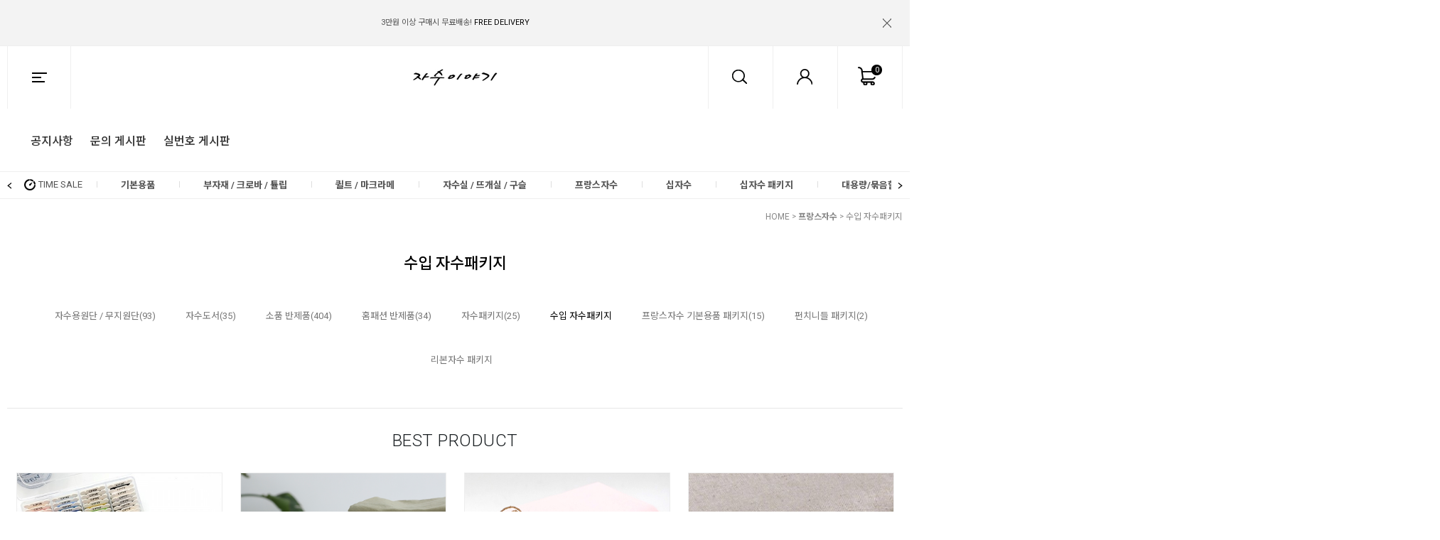

--- FILE ---
content_type: text/html
request_url: http://jasustory.co.kr/shop/shopbrand.html?type=M&xcode=017&mcode=006
body_size: 15604
content:
<!DOCTYPE html PUBLIC "-//W3C//DTD HTML 4.01//EN" "http://www.w3.org/TR/html4/strict.dtd">
<html>
<head>
<meta http-equiv="CONTENT-TYPE" content="text/html;charset=EUC-KR">
<meta http-equiv="X-UA-Compatible" content="IE=edge" />
<link rel="apple-touch-icon-precomposed" href="/shopimages/feelart/mobile_web_icon.png" />
<meta name="referrer" content="no-referrer-when-downgrade" />
<meta property="og:type" content="website" />
<meta property="og:url" content="http://www.jasustory.co.kr/shop/shopbrand.html?type=M&xcode=017&mcode=006" />
<title>프랑스자수 > 수입 자수패키지</title>

<link type="text/css" rel="stylesheet" href="/shopimages/feelart/template/work/1050/common.css?r=1582896903" /><link href="//fonts.googleapis.com/css?family=Roboto:300,400,500,700" rel="stylesheet">
<link href="//fonts.googleapis.com/css?family=Noto+Sans+KR:300,400,500,700&display=swap&subset=korean" rel="stylesheet">

</head>
<script type="text/javascript" src="//wcs.naver.net/wcslog.js"></script>
<script type="text/javascript">
if (window.wcs) {
    if(!wcs_add) var wcs_add = {};
    wcs_add["wa"] = "s_f95ee163fc5";
    wcs.inflow('jasustory.co.kr');
    wcs_do();
}
</script>

<body>
<script type="text/javascript" src="/js/jquery-1.7.2.min.js"></script>
<script type="text/javascript" src="/js/lazyload.min.js"></script>
<script type="text/javascript">
function getCookiefss(name) {
    lims = document.cookie;
    var index = lims.indexOf(name + "=");
    if (index == -1) {
        return null;
    }
    index = lims.indexOf("=", index) + 1; // first character
    var endstr = lims.indexOf(';', index);
    if (endstr == -1) {
        endstr = lims.length; // last character
    }
    return unescape(lims.substring(index, endstr));
}
</script><script type="text/javascript">
var MOBILE_USE = '';
</script><script type="text/javascript" src="/js/flash.js"></script>
<script type="text/javascript" src="/js/neodesign/rightbanner.js"></script>
<script type="text/javascript" src="/js/bookmark.js"></script>
<style type="text/css">

.MS_search_word { }

</style>

<script type="text/javascript">

    var is_unify_opt = '' ? true : false; 
    var pre_baskethidden = '';

</script>

<link type="text/css" rel="stylesheet" href="/shopimages/feelart/template/work/1050/shopbrand.css?t=202002282235" />
<div id='blk_scroll_wings'><script type='text/javascript' src='/html/shopRbanner.html?param1=1' ></script></div>
<div id='cherrypicker_scroll'></div>
<div id="wrap">

<link type="text/css" rel="stylesheet" href="/shopimages/feelart/template/work/1050/header.1.css?t=202006041200" />
<script type="text/javascript" src="/design/feelart/0759ansome/js/jquery.bpopup.min.js"></script><!-- morenvy script -->
<script type="text/javascript" src="/design/feelart/0759ansome/js/jquery.mCustomScrollbar.min.js"></script><!-- morenvy script -->
<script type="text/javascript" src="/design/feelart/0759ansome/js/swiper.min.js"></script><!-- morenvy script -->
<link rel="stylesheet" href="/design/feelart/0759ansome/css/roll_over_effect.css"><!-- morenvy css -->
<link rel="stylesheet" href="/design/feelart/0759ansome/css/jquery.mCustomScrollbar.css"><!-- morenvy css -->
<link rel="stylesheet" href="/design/feelart/0759ansome/css/swiper.min.css"><!-- morenvy css -->



<div id="hdWrap">
<div id="header" class="cboth">
	<div class="swiper-container swiper_top_banner"> 
		<div class="swiper-wrapper"><!-- 상단 탑배너 수정하는곳 -->
			<div class="swiper-slide"><a href="#"> <b>JOIN -</b> IF YOU JOIN US, WE WILL GIVE YOU <b>2.000 WON COUPON!</b></a></div> 
			<div class="swiper-slide"><a href="#" class="move">3만원 이상 구매시 무료배송! <b>FREE DELIVERY</b></a></div> 
			<div class="swiper-slide"><a href="#" class="move">금액별 사은품 지급! <b>FREE GIFT</b></a></div> 
		</div>
		<div class="swiper-button-next_top_banner move"></div> 
		<div class="swiper-button-prev_top_banner move"></div> 
	</div><!-- //swiper_top_banner -->
	<div class="top_close is-close" id="top_close"><a href="#none"><img src="/design/feelart/0759ansome/top_close.png"></a></div>

	<div class="header_section01 cboth">
		<div class="T_left_area">
			<div class="btn_all allcategory_open"><a href="#none" class="all_ct"></a></div>
			<ul class="Tmenu01">
				<li><a href="/board/board.html?code=feelart_board1">공지사항</a></li>
				<li><a href="/board/board.html?code=feelart">문의 게시판</a></li>
				<li><a href="/board/board.html?code=feelart_board2">실번호 게시판</a></li>
			</ul>
		</div>
		<div class="top_logo"><a href="/"><img src="/design/feelart/0759ansome/top_logo.gif"></a></div>

		<div class="T_right_area">
			<ul class="Tmenu02">
				<li><a href="/shop/basket.html" class="top_cart"><span id="user_basket_quantity" class="user_basket_quantity"></span></a></li>
				<li class="hv_myp">		
					<a href="/shop/member.html?type=mynewmain" class="top_myp"></a>
					<ul class="area_myp">
												<li class="tit_mp"><a>로그인/회원가입</a></li>
						<li><a href="/shop/member.html?type=login">- 로그인</a></li>
						<li class="join"><a href="/shop/idinfo.html">- 회원가입</a></li>
						<li><a href="/shop/confirm_login.html?type=myorder">- 주문목록/배송조회</a></li>
											</ul>
				</li>
				<li class="search_open"><a href="#none" class="top_sc"></a></li>
			</ul>
		</div>	
	</div><!-- //header_section01 -->

	<div class="header_section02" id="comment_top">
		<div class="swiper-container swiper_top_menu">
			<ul class="swiper-wrapper" id="left_menu">
				<li class="swiper-slide time_icon"><a href="/shop/shopbrand.html?xcode=041&type=X&mcode=002" class="animated">TIME SALE</a></li><!-- 상단 카테고리 타임세일 카테고리 수정하는곳 -->
								<li class="swiper-slide">
					<a href="/shop/shopbrand.html?type=X&xcode=001"><b>기본용품</b></a>
										<ul class="sub1">
												<li>
							<a href="/shop/shopbrand.html?type=M&xcode=001&mcode=001">실케이스/보빈 관련용품</a>
													</li>
												<li>
							<a href="/shop/shopbrand.html?type=M&xcode=001&mcode=002">수틀/후프</a>
													</li>
												<li>
							<a href="/shop/shopbrand.html?type=M&xcode=001&mcode=003">바늘/관련용품</a>
														<ul class="sub2">
																	<li><a href="/shop/shopbrand.html?type=M&xcode=001&mcode=003&scode=003">십자수용 바늘</a></li>
																	<li><a href="/shop/shopbrand.html?type=M&xcode=001&mcode=003&scode=002">자수용 바늘</a></li>
																	<li><a href="/shop/shopbrand.html?type=M&xcode=001&mcode=003&scode=006">퀼트용 바늘</a></li>
																	<li><a href="/shop/shopbrand.html?type=M&xcode=001&mcode=003&scode=005">기타 바늘</a></li>
																	<li><a href="/shop/shopbrand.html?type=M&xcode=001&mcode=003&scode=004">바늘관련 용품</a></li>
															</ul>
							<div class="sub_cate_on_arrow"></div>
													</li>
												<li>
							<a href="/shop/shopbrand.html?type=M&xcode=001&mcode=006">골무</a>
													</li>
												<li>
							<a href="/shop/shopbrand.html?type=M&xcode=001&mcode=004">가위/컷터</a>
													</li>
												<li>
							<a href="/shop/shopbrand.html?type=M&xcode=001&mcode=008">수성펜/초크펜</a>
													</li>
												<li>
							<a href="/shop/shopbrand.html?type=M&xcode=001&mcode=005">도구/기타 용품</a>
													</li>
											</ul><!-- //sub1 -->
									</li>
								<li class="swiper-slide">
					<a href="/shop/shopbrand.html?type=X&xcode=024"><b>부자재 / 크로바 / 튤립</b></a>
										<ul class="sub1">
												<li>
							<a href="/shop/shopbrand.html?type=M&xcode=024&mcode=001">[크로바] 부자재</a>
														<ul class="sub2">
																	<li><a href="/shop/shopbrand.html?type=M&xcode=024&mcode=001&scode=001">바늘 / 바늘도구</a></li>
																	<li><a href="/shop/shopbrand.html?type=M&xcode=024&mcode=001&scode=002">시침핀 / 핀쿠션</a></li>
																	<li><a href="/shop/shopbrand.html?type=M&xcode=024&mcode=001&scode=003">가위 / 컷터</a></li>
																	<li><a href="/shop/shopbrand.html?type=M&xcode=024&mcode=001&scode=004">골무</a></li>
																	<li><a href="/shop/shopbrand.html?type=M&xcode=024&mcode=001&scode=005">수성펜 / 초크펜</a></li>
																	<li><a href="/shop/shopbrand.html?type=M&xcode=024&mcode=001&scode=006">페이퍼 / 템플릿</a></li>
																	<li><a href="/shop/shopbrand.html?type=M&xcode=024&mcode=001&scode=007">수틀</a></li>
																	<li><a href="/shop/shopbrand.html?type=M&xcode=024&mcode=001&scode=008">뜨개용품</a></li>
																	<li><a href="/shop/shopbrand.html?type=M&xcode=024&mcode=001&scode=009">시접자 / 도안자</a></li>
																	<li><a href="/shop/shopbrand.html?type=M&xcode=024&mcode=001&scode=010">바이어스 메이커 / 접착용품</a></li>
																	<li><a href="/shop/shopbrand.html?type=M&xcode=024&mcode=001&scode=011">헤라 / 룰렛 / 도구</a></li>
																	<li><a href="/shop/shopbrand.html?type=M&xcode=024&mcode=001&scode=012">기타 용품</a></li>
															</ul>
							<div class="sub_cate_on_arrow"></div>
													</li>
												<li>
							<a href="/shop/shopbrand.html?type=M&xcode=024&mcode=005">[튤립] 부자재</a>
													</li>
												<li>
							<a href="/shop/shopbrand.html?type=M&xcode=024&mcode=003">단추</a>
													</li>
												<li>
							<a href="/shop/shopbrand.html?type=M&xcode=024&mcode=004">라벨</a>
													</li>
												<li>
							<a href="/shop/shopbrand.html?type=M&xcode=024&mcode=010">시침핀/핀쿠션</a>
													</li>
												<li>
							<a href="/shop/shopbrand.html?type=M&xcode=024&mcode=008">레이스/리본/태슬</a>
													</li>
												<li>
							<a href="/shop/shopbrand.html?type=M&xcode=024&mcode=009">스트링/가죽끈</a>
													</li>
												<li>
							<a href="/shop/shopbrand.html?type=M&xcode=024&mcode=006">핸드폰줄/열쇠고리</a>
													</li>
												<li>
							<a href="/shop/shopbrand.html?type=M&xcode=024&mcode=002">기타부자재</a>
													</li>
											</ul><!-- //sub1 -->
									</li>
								<li class="swiper-slide">
					<a href="/shop/shopbrand.html?type=X&xcode=044"><b>퀼트 / 마크라메</b></a>
										<ul class="sub1">
												<li>
							<a href="/shop/shopbrand.html?type=M&xcode=044&mcode=002">지갑 / 가방부자재</a>
														<ul class="sub2">
																	<li><a href="/shop/shopbrand.html?type=M&xcode=044&mcode=002&scode=001">가방 핸들 / 손잡이</a></li>
																	<li><a href="/shop/shopbrand.html?type=M&xcode=044&mcode=002&scode=002">지갑 가방 프레임</a></li>
																	<li><a href="/shop/shopbrand.html?type=M&xcode=044&mcode=002&scode=003">사시꼬미 / 단추</a></li>
																	<li><a href="/shop/shopbrand.html?type=M&xcode=044&mcode=002&scode=004">가방고리 / 기타부속</a></li>
																	<li><a href="/shop/shopbrand.html?type=M&xcode=044&mcode=002&scode=006">체인</a></li>
																	<li><a href="/shop/shopbrand.html?type=M&xcode=044&mcode=002&scode=005">지퍼</a></li>
															</ul>
							<div class="sub_cate_on_arrow"></div>
													</li>
												<li>
							<a href="/shop/shopbrand.html?type=M&xcode=044&mcode=003">퀼팅실</a>
													</li>
												<li>
							<a href="/shop/shopbrand.html?type=M&xcode=044&mcode=004">솜 / 심지류</a>
													</li>
												<li>
							<a href="/shop/shopbrand.html?type=M&xcode=044&mcode=006">마크라메</a>
													</li>
											</ul><!-- //sub1 -->
									</li>
								<li class="swiper-slide">
					<a href="/shop/shopbrand.html?type=X&xcode=036"><b>자수실 / 뜨개실 / 구슬</b></a>
										<ul class="sub1">
												<li>
							<a href="/shop/shopbrand.html?type=M&xcode=036&mcode=001">DMC</a>
														<ul class="sub2">
																	<li><a href="/shop/shopbrand.html?type=M&xcode=036&mcode=001&scode=001">DMC 25번사</a></li>
																	<li><a href="/shop/shopbrand.html?type=M&xcode=036&mcode=001&scode=006">DMC 4번사</a></li>
																	<li><a href="/shop/shopbrand.html?type=M&xcode=036&mcode=001&scode=002">DMC 5번사</a></li>
																	<li><a href="/shop/shopbrand.html?type=M&xcode=036&mcode=001&scode=007">DMC 8번사</a></li>
																	<li><a href="/shop/shopbrand.html?type=M&xcode=036&mcode=001&scode=003">DMC 타래메탈릭사(라이트이펙트)</a></li>
																	<li><a href="/shop/shopbrand.html?type=M&xcode=036&mcode=001&scode=004">DMC 롤메탈릭사</a></li>
																	<li><a href="/shop/shopbrand.html?type=M&xcode=036&mcode=001&scode=005">DMC 레이온사</a></li>
																	<li><a href="/shop/shopbrand.html?type=M&xcode=036&mcode=001&scode=008">DMC 에뚜알사</a></li>
															</ul>
							<div class="sub_cate_on_arrow"></div>
													</li>
												<li>
							<a href="/shop/shopbrand.html?type=M&xcode=036&mcode=002">울사</a>
														<ul class="sub2">
																	<li><a href="/shop/shopbrand.html?type=M&xcode=036&mcode=002&scode=001">애플톤 울사</a></li>
																	<li><a href="/shop/shopbrand.html?type=M&xcode=036&mcode=002&scode=002">CM 울사</a></li>
															</ul>
							<div class="sub_cate_on_arrow"></div>
													</li>
												<li>
							<a href="/shop/shopbrand.html?type=M&xcode=036&mcode=003">특수사</a>
														<ul class="sub2">
																	<li><a href="/shop/shopbrand.html?type=M&xcode=036&mcode=003&scode=002">크리닉사</a></li>
																	<li><a href="/shop/shopbrand.html?type=M&xcode=036&mcode=003&scode=003">DOME 메탈릭사</a></li>
																	<li><a href="/shop/shopbrand.html?type=M&xcode=036&mcode=003&scode=004">[특가] 마데이라 롤메탈릭사(200M)</a></li>
																	<li><a href="/shop/shopbrand.html?type=M&xcode=036&mcode=003&scode=001">기타 특수사</a></li>
															</ul>
							<div class="sub_cate_on_arrow"></div>
													</li>
												<li>
							<a href="/shop/shopbrand.html?type=M&xcode=036&mcode=004">세트실</a>
														<ul class="sub2">
																	<li><a href="/shop/shopbrand.html?type=M&xcode=036&mcode=004&scode=001">면사 세트</a></li>
																	<li><a href="/shop/shopbrand.html?type=M&xcode=036&mcode=004&scode=002">울사 세트</a></li>
																	<li><a href="/shop/shopbrand.html?type=M&xcode=036&mcode=004&scode=003">메탈릭사 세트</a></li>
															</ul>
							<div class="sub_cate_on_arrow"></div>
													</li>
												<li>
							<a href="/shop/shopbrand.html?type=M&xcode=036&mcode=007">재봉실</a>
													</li>
												<li>
							<a href="/shop/shopbrand.html?type=M&xcode=036&mcode=006">구슬</a>
														<ul class="sub2">
																	<li><a href="/shop/shopbrand.html?type=M&xcode=036&mcode=006&scode=001">밀힐 구슬</a></li>
																	<li><a href="/shop/shopbrand.html?type=M&xcode=036&mcode=006&scode=002">DOME 구슬</a></li>
																	<li><a href="/shop/shopbrand.html?type=M&xcode=036&mcode=006&scode=003">기타 구슬</a></li>
															</ul>
							<div class="sub_cate_on_arrow"></div>
													</li>
												<li>
							<a href="/shop/shopbrand.html?type=M&xcode=036&mcode=005">뜨개실 / 털실</a>
													</li>
												<li>
							<a href="/shop/shopbrand.html?type=M&xcode=036&mcode=008">앵커(Anchor)</a>
													</li>
												<li>
							<a href="/shop/shopbrand.html?type=M&xcode=036&mcode=009">올림푸스(Olympus)</a>
													</li>
												<li>
							<a href="/shop/shopbrand.html?type=M&xcode=036&mcode=010">코스모(Cosmo)</a>
													</li>
											</ul><!-- //sub1 -->
									</li>
								<li class="swiper-slide">
					<a href="/shop/shopbrand.html?type=X&xcode=017"><b>프랑스자수</b></a>
										<ul class="sub1">
												<li>
							<a href="/shop/shopbrand.html?type=M&xcode=017&mcode=001">자수용원단 / 무지원단</a>
														<ul class="sub2">
																	<li><a href="/shop/shopbrand.html?type=M&xcode=017&mcode=001&scode=001">국내원단</a></li>
																	<li><a href="/shop/shopbrand.html?type=M&xcode=017&mcode=001&scode=003">프린트 자수커트지</a></li>
																	<li><a href="/shop/shopbrand.html?type=M&xcode=017&mcode=001&scode=004">수입원단</a></li>
															</ul>
							<div class="sub_cate_on_arrow"></div>
													</li>
												<li>
							<a href="/shop/shopbrand.html?type=M&xcode=017&mcode=002">자수도서</a>
													</li>
												<li>
							<a href="/shop/shopbrand.html?type=M&xcode=017&mcode=003">소품 반제품</a>
														<ul class="sub2">
																	<li><a href="/shop/shopbrand.html?type=M&xcode=017&mcode=003&scode=001">브로치</a></li>
																	<li><a href="/shop/shopbrand.html?type=M&xcode=017&mcode=003&scode=002">거울</a></li>
																	<li><a href="/shop/shopbrand.html?type=M&xcode=017&mcode=003&scode=003">악세사리</a></li>
																	<li><a href="/shop/shopbrand.html?type=M&xcode=017&mcode=003&scode=004">기타소품</a></li>
																	<li><a href="/shop/shopbrand.html?type=M&xcode=017&mcode=003&scode=005">목걸이줄</a></li>
																	<li><a href="/shop/shopbrand.html?type=M&xcode=017&mcode=003&scode=006">헤어핀/끈/머리띠</a></li>
															</ul>
							<div class="sub_cate_on_arrow"></div>
													</li>
												<li>
							<a href="/shop/shopbrand.html?type=M&xcode=017&mcode=004">홈패션 반제품</a>
													</li>
												<li>
							<a href="/shop/shopbrand.html?type=M&xcode=017&mcode=005">자수패키지</a>
													</li>
												<li>
							<a href="/shop/shopbrand.html?type=M&xcode=017&mcode=006">수입 자수패키지</a>
													</li>
												<li>
							<a href="/shop/shopbrand.html?type=M&xcode=017&mcode=007">프랑스자수 기본용품 패키지</a>
													</li>
												<li>
							<a href="/shop/shopbrand.html?type=M&xcode=017&mcode=008">펀치니들 패키지</a>
													</li>
												<li>
							<a href="/shop/shopbrand.html?type=M&xcode=017&mcode=009">리본자수 패키지</a>
													</li>
											</ul><!-- //sub1 -->
									</li>
								<li class="swiper-slide">
					<a href="/shop/shopbrand.html?type=X&xcode=013"><b>십자수</b></a>
										<ul class="sub1">
												<li>
							<a href="/shop/shopbrand.html?type=M&xcode=013&mcode=008">국내도안</a>
														<ul class="sub2">
																	<li><a href="/shop/shopbrand.html?type=M&xcode=013&mcode=008&scode=002">열무</a></li>
																	<li><a href="/shop/shopbrand.html?type=M&xcode=013&mcode=008&scode=003">소다스티치</a></li>
																	<li><a href="/shop/shopbrand.html?type=M&xcode=013&mcode=008&scode=004">좋은날</a></li>
																	<li><a href="/shop/shopbrand.html?type=M&xcode=013&mcode=008&scode=014">크로스디자인</a></li>
																	<li><a href="/shop/shopbrand.html?type=M&xcode=013&mcode=008&scode=005">DOME</a></li>
																	<li><a href="/shop/shopbrand.html?type=M&xcode=013&mcode=008&scode=018">햇살가득한집</a></li>
																	<li><a href="/shop/shopbrand.html?type=M&xcode=013&mcode=008&scode=007">상록수</a></li>
																	<li><a href="/shop/shopbrand.html?type=M&xcode=013&mcode=008&scode=013">윈크래프트</a></li>
																	<li><a href="/shop/shopbrand.html?type=M&xcode=013&mcode=008&scode=016">필아트</a></li>
																	<li><a href="/shop/shopbrand.html?type=M&xcode=013&mcode=008&scode=019">킴스</a></li>
															</ul>
							<div class="sub_cate_on_arrow"></div>
													</li>
												<li>
							<a href="/shop/shopbrand.html?type=M&xcode=013&mcode=002">원단</a>
														<ul class="sub2">
																	<li><a href="/shop/shopbrand.html?type=M&xcode=013&mcode=002&scode=001">14ct 원단</a></li>
																	<li><a href="/shop/shopbrand.html?type=M&xcode=013&mcode=002&scode=002">11ct 원단</a></li>
																	<li><a href="/shop/shopbrand.html?type=M&xcode=013&mcode=002&scode=003">9ct 원단</a></li>
																	<li><a href="/shop/shopbrand.html?type=M&xcode=013&mcode=002&scode=004">16ct/18ct/28ct 원단</a></li>
																	<li><a href="/shop/shopbrand.html?type=M&xcode=013&mcode=002&scode=005">비닐 원단</a></li>
																	<li><a href="/shop/shopbrand.html?type=M&xcode=013&mcode=002&scode=006">플라스틱 원단</a></li>
																	<li><a href="/shop/shopbrand.html?type=M&xcode=013&mcode=002&scode=007">멀티 원단</a></li>
																	<li><a href="/shop/shopbrand.html?type=M&xcode=013&mcode=002&scode=009">기타 원단</a></li>
															</ul>
							<div class="sub_cate_on_arrow"></div>
													</li>
												<li>
							<a href="/shop/shopbrand.html?type=M&xcode=013&mcode=003">시계</a>
														<ul class="sub2">
																	<li><a href="/shop/shopbrand.html?type=M&xcode=013&mcode=003&scode=001">기본 원형/원형추 시계</a></li>
																	<li><a href="/shop/shopbrand.html?type=M&xcode=013&mcode=003&scode=002">원형 시계</a></li>
																	<li><a href="/shop/shopbrand.html?type=M&xcode=013&mcode=003&scode=003">타원/사각 시계</a></li>
																	<li><a href="/shop/shopbrand.html?type=M&xcode=013&mcode=003&scode=004">탁상/알람 시계</a></li>
																	<li><a href="/shop/shopbrand.html?type=M&xcode=013&mcode=003&scode=005">기타 시계</a></li>
																	<li><a href="/shop/shopbrand.html?type=M&xcode=013&mcode=003&scode=006">시계부자재</a></li>
															</ul>
							<div class="sub_cate_on_arrow"></div>
													</li>
												<li>
							<a href="/shop/shopbrand.html?type=M&xcode=013&mcode=004">아기용품</a>
														<ul class="sub2">
																	<li><a href="/shop/shopbrand.html?type=M&xcode=013&mcode=004&scode=001">턱받이/손발싸개</a></li>
																	<li><a href="/shop/shopbrand.html?type=M&xcode=013&mcode=004&scode=002">배냇저고리</a></li>
																	<li><a href="/shop/shopbrand.html?type=M&xcode=013&mcode=004&scode=003">속싸개/이불/베개</a></li>
																	<li><a href="/shop/shopbrand.html?type=M&xcode=013&mcode=004&scode=004">모자/신발</a></li>
																	<li><a href="/shop/shopbrand.html?type=M&xcode=013&mcode=004&scode=005">키재기</a></li>
																	<li><a href="/shop/shopbrand.html?type=M&xcode=013&mcode=004&scode=008">기타 아기용품</a></li>
																	<li><a href="/shop/shopbrand.html?type=M&xcode=013&mcode=004&scode=006">아기용품 패키지</a></li>
																	<li><a href="/shop/shopbrand.html?type=M&xcode=013&mcode=004&scode=007">아기용품 수입패키지</a></li>
															</ul>
							<div class="sub_cate_on_arrow"></div>
													</li>
												<li>
							<a href="/shop/shopbrand.html?type=M&xcode=013&mcode=009">주차용품</a>
														<ul class="sub2">
																	<li><a href="/shop/shopbrand.html?type=M&xcode=013&mcode=009&scode=001">자체제작 주차쿠션</a></li>
																	<li><a href="/shop/shopbrand.html?type=M&xcode=013&mcode=009&scode=002">주차쿠션</a></li>
																	<li><a href="/shop/shopbrand.html?type=M&xcode=013&mcode=009&scode=003">번호판 주차</a></li>
																	<li><a href="/shop/shopbrand.html?type=M&xcode=013&mcode=009&scode=004">기타 차량용품</a></li>
																	<li><a href="/shop/shopbrand.html?type=M&xcode=013&mcode=009&scode=005">주차솜</a></li>
															</ul>
							<div class="sub_cate_on_arrow"></div>
													</li>
												<li>
							<a href="/shop/shopbrand.html?type=M&xcode=013&mcode=006">홈패션 반제품</a>
														<ul class="sub2">
																	<li><a href="/shop/shopbrand.html?type=M&xcode=013&mcode=006&scode=001">쿠션/베개</a></li>
																	<li><a href="/shop/shopbrand.html?type=M&xcode=013&mcode=006&scode=005">쿠션솜</a></li>
																	<li><a href="/shop/shopbrand.html?type=M&xcode=013&mcode=006&scode=002">티슈커버</a></li>
																	<li><a href="/shop/shopbrand.html?type=M&xcode=013&mcode=006&scode=003">주방소품/러너</a></li>
																	<li><a href="/shop/shopbrand.html?type=M&xcode=013&mcode=006&scode=004">기타 소품</a></li>
															</ul>
							<div class="sub_cate_on_arrow"></div>
													</li>
												<li>
							<a href="/shop/shopbrand.html?type=M&xcode=013&mcode=005">원목/아크릴 소품</a>
														<ul class="sub2">
																	<li><a href="/shop/shopbrand.html?type=M&xcode=013&mcode=005&scode=001">아크릴 액자/컵받침</a></li>
																	<li><a href="/shop/shopbrand.html?type=M&xcode=013&mcode=005&scode=002">원목 스탠드</a></li>
																	<li><a href="/shop/shopbrand.html?type=M&xcode=013&mcode=005&scode=003">원목 액자</a></li>
																	<li><a href="/shop/shopbrand.html?type=M&xcode=013&mcode=005&scode=004">원목 커피함</a></li>
																	<li><a href="/shop/shopbrand.html?type=M&xcode=013&mcode=005&scode=005">원목 찻상/쟁반</a></li>
																	<li><a href="/shop/shopbrand.html?type=M&xcode=013&mcode=005&scode=007">원목 휴지걸이/티슈함</a></li>
																	<li><a href="/shop/shopbrand.html?type=M&xcode=013&mcode=005&scode=006">기타 원목소품</a></li>
															</ul>
							<div class="sub_cate_on_arrow"></div>
													</li>
											</ul><!-- //sub1 -->
									</li>
								<li class="swiper-slide">
					<a href="/shop/shopbrand.html?type=X&xcode=043"><b>십자수 패키지</b></a>
										<ul class="sub1">
												<li>
							<a href="/shop/shopbrand.html?type=M&xcode=043&mcode=001">DOME/액자 패키지</a>
														<ul class="sub2">
																	<li><a href="/shop/shopbrand.html?type=M&xcode=043&mcode=001&scode=001">DOME</a></li>
																	<li><a href="/shop/shopbrand.html?type=M&xcode=043&mcode=001&scode=002">예담</a></li>
																	<li><a href="/shop/shopbrand.html?type=M&xcode=043&mcode=001&scode=003">CM Feelart</a></li>
																	<li><a href="/shop/shopbrand.html?type=M&xcode=043&mcode=001&scode=004">기타</a></li>
															</ul>
							<div class="sub_cate_on_arrow"></div>
													</li>
											</ul><!-- //sub1 -->
									</li>
								<li class="swiper-slide">
					<a href="/shop/shopbrand.html?type=X&xcode=041"><b>대용량/묶음할인</b></a>
										<ul class="sub1">
												<li>
							<a href="/shop/shopbrand.html?type=M&xcode=041&mcode=002">묶음판매 할인</a>
													</li>
												<li>
							<a href="/shop/shopbrand.html?type=M&xcode=041&mcode=001">대용량</a>
													</li>
												<li>
							<a href="/shop/shopbrand.html?type=M&xcode=041&mcode=003">상품준비</a>
													</li>
											</ul><!-- //sub1 -->
									</li>
								<li class="swiper-slide header_section02_comm">
					<a href="#none">COMMUNITY</a>
					<ul class="sub1"><!-- 상단 카테고리 커뮤니티 수정하는곳 -->
						<li><a href="/board/board.html?code=d4-3304_board1">공지사항</a></li>
						<li><a href="/board/board.html?code=d4-3304">상품문의</a></li>
						<li><a href="/shop/reviewmore.html">상품후기</a></li>
					</ul><!-- //comm_top_sub -->
				</li>
			</ul>
			<div class="swiper-button-next_top_menu move"></div> 
			<div class="swiper-button-prev_top_menu move"></div> 
			<div class="left_ba"></div><div class="right_ba"></div>
		</div><!-- //swiper_top_menu -->

		<div class="search_area">
			<div class="search_inner">
				<p class="close" id="btn_close2"><img src="/design/feelart/0759ansome/btn_close2.png" class="rotate"></p>
				<div class="search_inner2">
					<form action="/shop/shopbrand.html" method="post" name="search">					<fieldset>
						<legend>검색 폼</legend>
						<input name="search" onkeydown="CheckKey_search();" value=""  class="MS_search_word" />						<a href="javascript:search_submit();"><input type="image" class="btn-sch" src="/design/feelart/0759ansome/search_btn.png" alt="검색" /></a>
					</fieldset>
					</form>				</div><!-- //search_inner2 -->
				
				<div class="swiper-container hot_keyword"><!-- 상단 검색영역 인기검색어 수정하는곳 -->
					<div class="tit_key"><!--/company_name/--> 인기검색어 <b>#TOP 7</b></div>
					<ul class="swiper-wrapper">
						<li class="swiper-slide"><span class="keyword_num"></span><a href="/shop/shopbrand.html?xcode=036&type=X">자수실</a></li>
						<li class="swiper-slide"><span class="keyword_num"></span><a href="/shop/shopbrand.html?xcode=001&type=X&mcode=002">수틀</a></li>
						<li class="swiper-slide"><span class="keyword_num"></span><a href="/shop/shopbrand.html?xcode=017&type=X&mcode=001">자수용 원단</a></li>
						<li class="swiper-slide"><span class="keyword_num"></span><a href="/shop/shopbrand.html?xcode=017&type=X&mcode=003&scode=001">자수용 브로치</a></li>
						<li class="swiper-slide"><span class="keyword_num"></span><a href="/shop/shopbrand.html?xcode=044&type=X">크로바 부자재</a></li>
						<li class="swiper-slide"><span class="keyword_num"></span><a href="/shop/shopbrand.html?xcode=017&type=X&mcode=005">자수패키지</a></li>
						<li class="swiper-slide"><span class="keyword_num"></span><a href="/shop/shopbrand.html?xcode=001&type=X">자수 기본용품</a></li>
					</ul>
				</div><!-- //hot_keyword -->
			</div><!-- //search_inner -->
		</div><!-- //search_area -->
	</div><!-- //header_section02 -->

	<div id="allcategory">
		<div class="all_cate_area">
			<a class="mintroClose close"><img src="/design/feelart/0759ansome/btn_x.png" class="rotate"></a>

			<div class="all_logo"><a href="#"><img src="/design/feelart/0759ansome/top_logo.gif"></a></div>
			<!-- 로그인 버튼 영역 -->
			<div class="top_log cboth">
				<ul>
										<li><a href="/shop/idinfo.html" class="black">JOIN US</a></li>
					<li><a href="/shop/member.html?type=login">LOG IN</a></li>
									</ul>
			</div>

			<div class="cboth box_scroll cut">
				<div class="navCategory">
					<nav>
						<ul>
																					<li>
								<a href="/shop/shopbrand.html?type=X&xcode=001"><b>기본용품</b></a><span class="mo icon_down"></span>
								<ul>
																											<li><a href="/shop/shopbrand.html?type=M&xcode=001&mcode=001">- 실케이스/보빈 관련용품</a></li>
																																				<li><a href="/shop/shopbrand.html?type=M&xcode=001&mcode=002">- 수틀/후프</a></li>
																																				<li>
										<a href="/shop/shopbrand.html?type=M&xcode=001&mcode=003">- 바늘/관련용품</a><span class="mo">+</span>
										<ul>
																						<li><a href="/shop/shopbrand.html?type=M&xcode=001&mcode=003&scode=003">- 십자수용 바늘</a></li>
																						<li><a href="/shop/shopbrand.html?type=M&xcode=001&mcode=003&scode=002">- 자수용 바늘</a></li>
																						<li><a href="/shop/shopbrand.html?type=M&xcode=001&mcode=003&scode=006">- 퀼트용 바늘</a></li>
																						<li><a href="/shop/shopbrand.html?type=M&xcode=001&mcode=003&scode=005">- 기타 바늘</a></li>
																						<li><a href="/shop/shopbrand.html?type=M&xcode=001&mcode=003&scode=004">- 바늘관련 용품</a></li>
																					</ul>
									</li>
																																				<li><a href="/shop/shopbrand.html?type=M&xcode=001&mcode=006">- 골무</a></li>
																																				<li><a href="/shop/shopbrand.html?type=M&xcode=001&mcode=004">- 가위/컷터</a></li>
																																				<li><a href="/shop/shopbrand.html?type=M&xcode=001&mcode=008">- 수성펜/초크펜</a></li>
																																				<li><a href="/shop/shopbrand.html?type=M&xcode=001&mcode=005">- 도구/기타 용품</a></li>
																										</ul>
							</li>
																												<li>
								<a href="/shop/shopbrand.html?type=X&xcode=024"><b>부자재 / 크로바 / 튤립</b></a><span class="mo icon_down"></span>
								<ul>
																											<li>
										<a href="/shop/shopbrand.html?type=M&xcode=024&mcode=001">- [크로바] 부자재</a><span class="mo">+</span>
										<ul>
																						<li><a href="/shop/shopbrand.html?type=M&xcode=024&mcode=001&scode=001">- 바늘 / 바늘도구</a></li>
																						<li><a href="/shop/shopbrand.html?type=M&xcode=024&mcode=001&scode=002">- 시침핀 / 핀쿠션</a></li>
																						<li><a href="/shop/shopbrand.html?type=M&xcode=024&mcode=001&scode=003">- 가위 / 컷터</a></li>
																						<li><a href="/shop/shopbrand.html?type=M&xcode=024&mcode=001&scode=004">- 골무</a></li>
																						<li><a href="/shop/shopbrand.html?type=M&xcode=024&mcode=001&scode=005">- 수성펜 / 초크펜</a></li>
																						<li><a href="/shop/shopbrand.html?type=M&xcode=024&mcode=001&scode=006">- 페이퍼 / 템플릿</a></li>
																						<li><a href="/shop/shopbrand.html?type=M&xcode=024&mcode=001&scode=007">- 수틀</a></li>
																						<li><a href="/shop/shopbrand.html?type=M&xcode=024&mcode=001&scode=008">- 뜨개용품</a></li>
																						<li><a href="/shop/shopbrand.html?type=M&xcode=024&mcode=001&scode=009">- 시접자 / 도안자</a></li>
																						<li><a href="/shop/shopbrand.html?type=M&xcode=024&mcode=001&scode=010">- 바이어스 메이커 / 접착용품</a></li>
																						<li><a href="/shop/shopbrand.html?type=M&xcode=024&mcode=001&scode=011">- 헤라 / 룰렛 / 도구</a></li>
																						<li><a href="/shop/shopbrand.html?type=M&xcode=024&mcode=001&scode=012">- 기타 용품</a></li>
																					</ul>
									</li>
																																				<li><a href="/shop/shopbrand.html?type=M&xcode=024&mcode=005">- [튤립] 부자재</a></li>
																																				<li><a href="/shop/shopbrand.html?type=M&xcode=024&mcode=003">- 단추</a></li>
																																				<li><a href="/shop/shopbrand.html?type=M&xcode=024&mcode=004">- 라벨</a></li>
																																				<li><a href="/shop/shopbrand.html?type=M&xcode=024&mcode=010">- 시침핀/핀쿠션</a></li>
																																				<li><a href="/shop/shopbrand.html?type=M&xcode=024&mcode=008">- 레이스/리본/태슬</a></li>
																																				<li><a href="/shop/shopbrand.html?type=M&xcode=024&mcode=009">- 스트링/가죽끈</a></li>
																																				<li><a href="/shop/shopbrand.html?type=M&xcode=024&mcode=006">- 핸드폰줄/열쇠고리</a></li>
																																				<li><a href="/shop/shopbrand.html?type=M&xcode=024&mcode=002">- 기타부자재</a></li>
																										</ul>
							</li>
																												<li>
								<a href="/shop/shopbrand.html?type=X&xcode=044"><b>퀼트 / 마크라메</b></a><span class="mo icon_down"></span>
								<ul>
																											<li>
										<a href="/shop/shopbrand.html?type=M&xcode=044&mcode=002">- 지갑 / 가방부자재</a><span class="mo">+</span>
										<ul>
																						<li><a href="/shop/shopbrand.html?type=M&xcode=044&mcode=002&scode=001">- 가방 핸들 / 손잡이</a></li>
																						<li><a href="/shop/shopbrand.html?type=M&xcode=044&mcode=002&scode=002">- 지갑 가방 프레임</a></li>
																						<li><a href="/shop/shopbrand.html?type=M&xcode=044&mcode=002&scode=003">- 사시꼬미 / 단추</a></li>
																						<li><a href="/shop/shopbrand.html?type=M&xcode=044&mcode=002&scode=004">- 가방고리 / 기타부속</a></li>
																						<li><a href="/shop/shopbrand.html?type=M&xcode=044&mcode=002&scode=006">- 체인</a></li>
																						<li><a href="/shop/shopbrand.html?type=M&xcode=044&mcode=002&scode=005">- 지퍼</a></li>
																					</ul>
									</li>
																																				<li><a href="/shop/shopbrand.html?type=M&xcode=044&mcode=003">- 퀼팅실</a></li>
																																				<li><a href="/shop/shopbrand.html?type=M&xcode=044&mcode=004">- 솜 / 심지류</a></li>
																																				<li><a href="/shop/shopbrand.html?type=M&xcode=044&mcode=006">- 마크라메</a></li>
																										</ul>
							</li>
																												<li>
								<a href="/shop/shopbrand.html?type=X&xcode=036"><b>자수실 / 뜨개실 / 구슬</b></a><span class="mo icon_down"></span>
								<ul>
																											<li>
										<a href="/shop/shopbrand.html?type=M&xcode=036&mcode=001">- DMC</a><span class="mo">+</span>
										<ul>
																						<li><a href="/shop/shopbrand.html?type=M&xcode=036&mcode=001&scode=001">- DMC 25번사</a></li>
																						<li><a href="/shop/shopbrand.html?type=M&xcode=036&mcode=001&scode=006">- DMC 4번사</a></li>
																						<li><a href="/shop/shopbrand.html?type=M&xcode=036&mcode=001&scode=002">- DMC 5번사</a></li>
																						<li><a href="/shop/shopbrand.html?type=M&xcode=036&mcode=001&scode=007">- DMC 8번사</a></li>
																						<li><a href="/shop/shopbrand.html?type=M&xcode=036&mcode=001&scode=003">- DMC 타래메탈릭사(라이트이펙트)</a></li>
																						<li><a href="/shop/shopbrand.html?type=M&xcode=036&mcode=001&scode=004">- DMC 롤메탈릭사</a></li>
																						<li><a href="/shop/shopbrand.html?type=M&xcode=036&mcode=001&scode=005">- DMC 레이온사</a></li>
																						<li><a href="/shop/shopbrand.html?type=M&xcode=036&mcode=001&scode=008">- DMC 에뚜알사</a></li>
																					</ul>
									</li>
																																				<li>
										<a href="/shop/shopbrand.html?type=M&xcode=036&mcode=002">- 울사</a><span class="mo">+</span>
										<ul>
																						<li><a href="/shop/shopbrand.html?type=M&xcode=036&mcode=002&scode=001">- 애플톤 울사</a></li>
																						<li><a href="/shop/shopbrand.html?type=M&xcode=036&mcode=002&scode=002">- CM 울사</a></li>
																					</ul>
									</li>
																																				<li>
										<a href="/shop/shopbrand.html?type=M&xcode=036&mcode=003">- 특수사</a><span class="mo">+</span>
										<ul>
																						<li><a href="/shop/shopbrand.html?type=M&xcode=036&mcode=003&scode=002">- 크리닉사</a></li>
																						<li><a href="/shop/shopbrand.html?type=M&xcode=036&mcode=003&scode=003">- DOME 메탈릭사</a></li>
																						<li><a href="/shop/shopbrand.html?type=M&xcode=036&mcode=003&scode=004">- [특가] 마데이라 롤메탈릭사(200M)</a></li>
																						<li><a href="/shop/shopbrand.html?type=M&xcode=036&mcode=003&scode=001">- 기타 특수사</a></li>
																					</ul>
									</li>
																																				<li>
										<a href="/shop/shopbrand.html?type=M&xcode=036&mcode=004">- 세트실</a><span class="mo">+</span>
										<ul>
																						<li><a href="/shop/shopbrand.html?type=M&xcode=036&mcode=004&scode=001">- 면사 세트</a></li>
																						<li><a href="/shop/shopbrand.html?type=M&xcode=036&mcode=004&scode=002">- 울사 세트</a></li>
																						<li><a href="/shop/shopbrand.html?type=M&xcode=036&mcode=004&scode=003">- 메탈릭사 세트</a></li>
																					</ul>
									</li>
																																				<li><a href="/shop/shopbrand.html?type=M&xcode=036&mcode=007">- 재봉실</a></li>
																																				<li>
										<a href="/shop/shopbrand.html?type=M&xcode=036&mcode=006">- 구슬</a><span class="mo">+</span>
										<ul>
																						<li><a href="/shop/shopbrand.html?type=M&xcode=036&mcode=006&scode=001">- 밀힐 구슬</a></li>
																						<li><a href="/shop/shopbrand.html?type=M&xcode=036&mcode=006&scode=002">- DOME 구슬</a></li>
																						<li><a href="/shop/shopbrand.html?type=M&xcode=036&mcode=006&scode=003">- 기타 구슬</a></li>
																					</ul>
									</li>
																																				<li><a href="/shop/shopbrand.html?type=M&xcode=036&mcode=005">- 뜨개실 / 털실</a></li>
																																				<li><a href="/shop/shopbrand.html?type=M&xcode=036&mcode=008">- 앵커(Anchor)</a></li>
																																				<li><a href="/shop/shopbrand.html?type=M&xcode=036&mcode=009">- 올림푸스(Olympus)</a></li>
																																				<li><a href="/shop/shopbrand.html?type=M&xcode=036&mcode=010">- 코스모(Cosmo)</a></li>
																										</ul>
							</li>
																												<li>
								<a href="/shop/shopbrand.html?type=X&xcode=017"><b>프랑스자수</b></a><span class="mo icon_down"></span>
								<ul>
																											<li>
										<a href="/shop/shopbrand.html?type=M&xcode=017&mcode=001">- 자수용원단 / 무지원단</a><span class="mo">+</span>
										<ul>
																						<li><a href="/shop/shopbrand.html?type=M&xcode=017&mcode=001&scode=001">- 국내원단</a></li>
																						<li><a href="/shop/shopbrand.html?type=M&xcode=017&mcode=001&scode=003">- 프린트 자수커트지</a></li>
																						<li><a href="/shop/shopbrand.html?type=M&xcode=017&mcode=001&scode=004">- 수입원단</a></li>
																					</ul>
									</li>
																																				<li><a href="/shop/shopbrand.html?type=M&xcode=017&mcode=002">- 자수도서</a></li>
																																				<li>
										<a href="/shop/shopbrand.html?type=M&xcode=017&mcode=003">- 소품 반제품</a><span class="mo">+</span>
										<ul>
																						<li><a href="/shop/shopbrand.html?type=M&xcode=017&mcode=003&scode=001">- 브로치</a></li>
																						<li><a href="/shop/shopbrand.html?type=M&xcode=017&mcode=003&scode=002">- 거울</a></li>
																						<li><a href="/shop/shopbrand.html?type=M&xcode=017&mcode=003&scode=003">- 악세사리</a></li>
																						<li><a href="/shop/shopbrand.html?type=M&xcode=017&mcode=003&scode=004">- 기타소품</a></li>
																						<li><a href="/shop/shopbrand.html?type=M&xcode=017&mcode=003&scode=005">- 목걸이줄</a></li>
																						<li><a href="/shop/shopbrand.html?type=M&xcode=017&mcode=003&scode=006">- 헤어핀/끈/머리띠</a></li>
																					</ul>
									</li>
																																				<li><a href="/shop/shopbrand.html?type=M&xcode=017&mcode=004">- 홈패션 반제품</a></li>
																																				<li><a href="/shop/shopbrand.html?type=M&xcode=017&mcode=005">- 자수패키지</a></li>
																																				<li><a href="/shop/shopbrand.html?type=M&xcode=017&mcode=006">- 수입 자수패키지</a></li>
																																				<li><a href="/shop/shopbrand.html?type=M&xcode=017&mcode=007">- 프랑스자수 기본용품 패키지</a></li>
																																				<li><a href="/shop/shopbrand.html?type=M&xcode=017&mcode=008">- 펀치니들 패키지</a></li>
																																				<li><a href="/shop/shopbrand.html?type=M&xcode=017&mcode=009">- 리본자수 패키지</a></li>
																										</ul>
							</li>
																												<li>
								<a href="/shop/shopbrand.html?type=X&xcode=013"><b>십자수</b></a><span class="mo icon_down"></span>
								<ul>
																											<li>
										<a href="/shop/shopbrand.html?type=M&xcode=013&mcode=008">- 국내도안</a><span class="mo">+</span>
										<ul>
																						<li><a href="/shop/shopbrand.html?type=M&xcode=013&mcode=008&scode=002">- 열무</a></li>
																						<li><a href="/shop/shopbrand.html?type=M&xcode=013&mcode=008&scode=003">- 소다스티치</a></li>
																						<li><a href="/shop/shopbrand.html?type=M&xcode=013&mcode=008&scode=004">- 좋은날</a></li>
																						<li><a href="/shop/shopbrand.html?type=M&xcode=013&mcode=008&scode=014">- 크로스디자인</a></li>
																						<li><a href="/shop/shopbrand.html?type=M&xcode=013&mcode=008&scode=005">- DOME</a></li>
																						<li><a href="/shop/shopbrand.html?type=M&xcode=013&mcode=008&scode=018">- 햇살가득한집</a></li>
																						<li><a href="/shop/shopbrand.html?type=M&xcode=013&mcode=008&scode=007">- 상록수</a></li>
																						<li><a href="/shop/shopbrand.html?type=M&xcode=013&mcode=008&scode=013">- 윈크래프트</a></li>
																						<li><a href="/shop/shopbrand.html?type=M&xcode=013&mcode=008&scode=016">- 필아트</a></li>
																						<li><a href="/shop/shopbrand.html?type=M&xcode=013&mcode=008&scode=019">- 킴스</a></li>
																					</ul>
									</li>
																																				<li>
										<a href="/shop/shopbrand.html?type=M&xcode=013&mcode=002">- 원단</a><span class="mo">+</span>
										<ul>
																						<li><a href="/shop/shopbrand.html?type=M&xcode=013&mcode=002&scode=001">- 14ct 원단</a></li>
																						<li><a href="/shop/shopbrand.html?type=M&xcode=013&mcode=002&scode=002">- 11ct 원단</a></li>
																						<li><a href="/shop/shopbrand.html?type=M&xcode=013&mcode=002&scode=003">- 9ct 원단</a></li>
																						<li><a href="/shop/shopbrand.html?type=M&xcode=013&mcode=002&scode=004">- 16ct/18ct/28ct 원단</a></li>
																						<li><a href="/shop/shopbrand.html?type=M&xcode=013&mcode=002&scode=005">- 비닐 원단</a></li>
																						<li><a href="/shop/shopbrand.html?type=M&xcode=013&mcode=002&scode=006">- 플라스틱 원단</a></li>
																						<li><a href="/shop/shopbrand.html?type=M&xcode=013&mcode=002&scode=007">- 멀티 원단</a></li>
																						<li><a href="/shop/shopbrand.html?type=M&xcode=013&mcode=002&scode=009">- 기타 원단</a></li>
																					</ul>
									</li>
																																				<li>
										<a href="/shop/shopbrand.html?type=M&xcode=013&mcode=003">- 시계</a><span class="mo">+</span>
										<ul>
																						<li><a href="/shop/shopbrand.html?type=M&xcode=013&mcode=003&scode=001">- 기본 원형/원형추 시계</a></li>
																						<li><a href="/shop/shopbrand.html?type=M&xcode=013&mcode=003&scode=002">- 원형 시계</a></li>
																						<li><a href="/shop/shopbrand.html?type=M&xcode=013&mcode=003&scode=003">- 타원/사각 시계</a></li>
																						<li><a href="/shop/shopbrand.html?type=M&xcode=013&mcode=003&scode=004">- 탁상/알람 시계</a></li>
																						<li><a href="/shop/shopbrand.html?type=M&xcode=013&mcode=003&scode=005">- 기타 시계</a></li>
																						<li><a href="/shop/shopbrand.html?type=M&xcode=013&mcode=003&scode=006">- 시계부자재</a></li>
																					</ul>
									</li>
																																				<li>
										<a href="/shop/shopbrand.html?type=M&xcode=013&mcode=004">- 아기용품</a><span class="mo">+</span>
										<ul>
																						<li><a href="/shop/shopbrand.html?type=M&xcode=013&mcode=004&scode=001">- 턱받이/손발싸개</a></li>
																						<li><a href="/shop/shopbrand.html?type=M&xcode=013&mcode=004&scode=002">- 배냇저고리</a></li>
																						<li><a href="/shop/shopbrand.html?type=M&xcode=013&mcode=004&scode=003">- 속싸개/이불/베개</a></li>
																						<li><a href="/shop/shopbrand.html?type=M&xcode=013&mcode=004&scode=004">- 모자/신발</a></li>
																						<li><a href="/shop/shopbrand.html?type=M&xcode=013&mcode=004&scode=005">- 키재기</a></li>
																						<li><a href="/shop/shopbrand.html?type=M&xcode=013&mcode=004&scode=008">- 기타 아기용품</a></li>
																						<li><a href="/shop/shopbrand.html?type=M&xcode=013&mcode=004&scode=006">- 아기용품 패키지</a></li>
																						<li><a href="/shop/shopbrand.html?type=M&xcode=013&mcode=004&scode=007">- 아기용품 수입패키지</a></li>
																					</ul>
									</li>
																																				<li>
										<a href="/shop/shopbrand.html?type=M&xcode=013&mcode=009">- 주차용품</a><span class="mo">+</span>
										<ul>
																						<li><a href="/shop/shopbrand.html?type=M&xcode=013&mcode=009&scode=001">- 자체제작 주차쿠션</a></li>
																						<li><a href="/shop/shopbrand.html?type=M&xcode=013&mcode=009&scode=002">- 주차쿠션</a></li>
																						<li><a href="/shop/shopbrand.html?type=M&xcode=013&mcode=009&scode=003">- 번호판 주차</a></li>
																						<li><a href="/shop/shopbrand.html?type=M&xcode=013&mcode=009&scode=004">- 기타 차량용품</a></li>
																						<li><a href="/shop/shopbrand.html?type=M&xcode=013&mcode=009&scode=005">- 주차솜</a></li>
																					</ul>
									</li>
																																				<li>
										<a href="/shop/shopbrand.html?type=M&xcode=013&mcode=006">- 홈패션 반제품</a><span class="mo">+</span>
										<ul>
																						<li><a href="/shop/shopbrand.html?type=M&xcode=013&mcode=006&scode=001">- 쿠션/베개</a></li>
																						<li><a href="/shop/shopbrand.html?type=M&xcode=013&mcode=006&scode=005">- 쿠션솜</a></li>
																						<li><a href="/shop/shopbrand.html?type=M&xcode=013&mcode=006&scode=002">- 티슈커버</a></li>
																						<li><a href="/shop/shopbrand.html?type=M&xcode=013&mcode=006&scode=003">- 주방소품/러너</a></li>
																						<li><a href="/shop/shopbrand.html?type=M&xcode=013&mcode=006&scode=004">- 기타 소품</a></li>
																					</ul>
									</li>
																																				<li>
										<a href="/shop/shopbrand.html?type=M&xcode=013&mcode=005">- 원목/아크릴 소품</a><span class="mo">+</span>
										<ul>
																						<li><a href="/shop/shopbrand.html?type=M&xcode=013&mcode=005&scode=001">- 아크릴 액자/컵받침</a></li>
																						<li><a href="/shop/shopbrand.html?type=M&xcode=013&mcode=005&scode=002">- 원목 스탠드</a></li>
																						<li><a href="/shop/shopbrand.html?type=M&xcode=013&mcode=005&scode=003">- 원목 액자</a></li>
																						<li><a href="/shop/shopbrand.html?type=M&xcode=013&mcode=005&scode=004">- 원목 커피함</a></li>
																						<li><a href="/shop/shopbrand.html?type=M&xcode=013&mcode=005&scode=005">- 원목 찻상/쟁반</a></li>
																						<li><a href="/shop/shopbrand.html?type=M&xcode=013&mcode=005&scode=007">- 원목 휴지걸이/티슈함</a></li>
																						<li><a href="/shop/shopbrand.html?type=M&xcode=013&mcode=005&scode=006">- 기타 원목소품</a></li>
																					</ul>
									</li>
																										</ul>
							</li>
																												<li>
								<a href="/shop/shopbrand.html?type=X&xcode=043"><b>십자수 패키지</b></a><span class="mo icon_down"></span>
								<ul>
																											<li>
										<a href="/shop/shopbrand.html?type=M&xcode=043&mcode=001">- DOME/액자 패키지</a><span class="mo">+</span>
										<ul>
																						<li><a href="/shop/shopbrand.html?type=M&xcode=043&mcode=001&scode=001">- DOME</a></li>
																						<li><a href="/shop/shopbrand.html?type=M&xcode=043&mcode=001&scode=002">- 예담</a></li>
																						<li><a href="/shop/shopbrand.html?type=M&xcode=043&mcode=001&scode=003">- CM Feelart</a></li>
																						<li><a href="/shop/shopbrand.html?type=M&xcode=043&mcode=001&scode=004">- 기타</a></li>
																					</ul>
									</li>
																										</ul>
							</li>
																												<li>
								<a href="/shop/shopbrand.html?type=X&xcode=041"><b>대용량/묶음할인</b></a><span class="mo icon_down"></span>
								<ul>
																											<li><a href="/shop/shopbrand.html?type=M&xcode=041&mcode=002">- 묶음판매 할인</a></li>
																																				<li><a href="/shop/shopbrand.html?type=M&xcode=041&mcode=001">- 대용량</a></li>
																																				<li><a href="/shop/shopbrand.html?type=M&xcode=041&mcode=003">- 상품준비</a></li>
																										</ul>
							</li>
														
							<li class="box_community"><!-- 전체카테고리 커뮤니티 수정하는곳 -->
								<a href="#none">COMMUNITY</a><span class="mo icon_down"></span>
								<ul>
									<li><a href="/board/board.html?code=feelart_board1">공지사항</a></li>
									<li><a href="/board/board.html?code=feelart_board3">상품문의</a></li>
									<li><a href="/board/board.html?code=feelart_board2">실번호게시판</a></li>
								</ul>
							</li>
						</ul>
					</nav>
				</div>

				<!-- 고객센터 정보영역 -->
				<div class="cboth top_cs">
					<div class="txt01">CS CENTER</div>
					<div class="txt02">070.8821.2034</div>
					<div class="txt03">평일 오전 10:00 ~ 오후 6:00<br/><span>토, 일, 공휴일 휴무</span><br/>help@jasustory.co.kr</div>
				</div>
				<!-- 최근본상품 영역 -->
				<div class="cboth top_recent">
					<div class="txt01">TODAY VIEW</div>
					<div class="cboth" id="recent"></div>
				</div>
				<div class="cboth pdt200"></div>
			</div><!--// box_scroll -->
		</div><!-- //all_cate_area -->
	</div><!-- //allcategory -->
</div><!-- //header -->
</div><!-- #hdWrap -->


<script type="text/javascript" src="/shopimages/feelart/template/work/1050/header.1.js?t=202006041200"></script>
<script type="text/javascript" src="/design/feelart/0759ansome/js/jquery.plugin.min.js"></script><!-- morenvy script -->
<script type="text/javascript" src="/design/feelart/0759ansome/js/jquery.countdown.min.js"></script><!-- morenvy script -->
<div id="contentWrapper">
<div id="contentWrap">

<link type="text/css" rel="stylesheet" href="/template_common/shop/basic_simple/menu.1.css?t=201711221039" />
 <div id="content">
<div id="productClass">
	<div class="prd-class-hd width1260">
		<dl class="loc-navi">
			<dt class="blind">현재 위치</dt>
			<dd>
				<a href="/">HOME</a>
				 &gt; <a href="/shop/shopbrand.html?xcode=017&type=X"><b>프랑스자수</b></a>				 &gt; <a href="/shop/shopbrand.html?xcode=017&type=M&mcode=006">수입 자수패키지</a>							</dd>
		</dl>
	</div><!-- .prd-class-hd -->
	<div class="page-body">
		<div class="cate-wrap width1260">
						<div class="bcate">수입 자수패키지</div>
											<div class="class-list">	
					<ul>
											<li><a href="/shop/shopbrand.html?xcode=017&type=M&mcode=001" class="">자수용원단 / 무지원단(93)</a></li>
											<li><a href="/shop/shopbrand.html?xcode=017&type=M&mcode=002" class="">자수도서(35)</a></li>
											<li><a href="/shop/shopbrand.html?xcode=017&type=M&mcode=003" class="">소품 반제품(404)</a></li>
											<li><a href="/shop/shopbrand.html?xcode=017&type=M&mcode=004" class="">홈패션 반제품(34)</a></li>
											<li><a href="/shop/shopbrand.html?xcode=017&type=M&mcode=005" class="">자수패키지(25)</a></li>
											<li><a href="/shop/shopbrand.html?xcode=017&type=M&mcode=006" class="sel">수입 자수패키지</a></li>
											<li><a href="/shop/shopbrand.html?xcode=017&type=M&mcode=007" class="">프랑스자수 기본용품 패키지(15)</a></li>
											<li><a href="/shop/shopbrand.html?xcode=017&type=M&mcode=008" class="">펀치니들 패키지(2)</a></li>
											<li><a href="/shop/shopbrand.html?xcode=017&type=M&mcode=009" class="">리본자수 패키지</a></li>
										</ul>
				</div>
							 
		</div><!-- //cate-wrap -->
		
		
				<!-- 목록타이틀 NEW ITEM 수정하는곳 -->
		<div class="new_prd_title">BEST PRODUCT</div>
		<div class="prd-list width1260">
			<table summary="상품이미지, 상품 설명, 가격">
			<caption>베스트 아이템 상품 리스트</caption>
			<colgroup>
				<col width="25%" />
				<col width="25%" />
				<col width="25%" />
				<col width="25%" />
			</colgroup>
			<tbody>
			<tr>
						<td>
			<div class="tb-center">
				<div class="box">
					<div class="thumb salebox">
						<a href="/shop/shopdetail.html?branduid=237445&xcode=017&mcode=007&scode=&type=X&sort=order&cur_code=017006&search=&GfDT=bmh3UQ%3D%3D"><img class="MS_prod_img_m" src="/shopimages/feelart/0170070000172.jpg?1656992225" alt="상품 섬네일" /></a>
						<div class="info_icon">
							<span><a href="javascript:viewdetail('017007000017', '', '');"><img src="/design/feelart/0759ansome/icon_prd04.gif" alt="미리보기" /></a></span>													</div>
						<input type="hidden" name="custom_price" value="22000"/>
						<input type="hidden" name="product_price" value="19800"/>
						<div id='sale_bg'><span class="sale_text"></span></div>
					</div>
					<ul class="info">
						<li class="dsc">80색 면사 기초세트 / 실 바늘 수성펜 바늘꽂이 포함</li>
						<li class="subname"></li>
						<li class="brand"></li>
												<li class="price"><span class="consumer">22,000원</span>19,800원</li>
																		<li class="icon"><span class='MK-product-icons'></span></li>
					</ul>
				</div>
			</div>
			</td>
									<td>
			<div class="tb-center">
				<div class="box">
					<div class="thumb salebox">
						<a href="/shop/shopdetail.html?branduid=237409&xcode=017&mcode=001&scode=001&type=X&sort=order&cur_code=017006&search=&GfDT=aW53UA%3D%3D"><img class="MS_prod_img_m" src="/shopimages/feelart/0170010002812.jpg?1656568642" alt="상품 섬네일" /></a>
						<div class="info_icon">
							<span><a href="javascript:viewdetail('017001000281', '', '');"><img src="/design/feelart/0759ansome/icon_prd04.gif" alt="미리보기" /></a></span>													</div>
						<input type="hidden" name="custom_price" value="0"/>
						<input type="hidden" name="product_price" value="9800"/>
						<div id='sale_bg'><span class="sale_text"></span></div>
					</div>
					<ul class="info">
						<li class="dsc">바이오워싱 15수 린넨무지 36종 1/2마 프랑스자수 천 퀼트원단</li>
						<li class="subname"></li>
						<li class="brand">토이앤스티치</li>
												<li class="price">9,800원</li>
																		<li class="icon"><span class='MK-product-icons'></span></li>
					</ul>
				</div>
			</div>
			</td>
									<td>
			<div class="tb-center">
				<div class="box">
					<div class="thumb salebox">
						<a href="/shop/shopdetail.html?branduid=233642&xcode=017&mcode=001&scode=001&type=X&sort=order&cur_code=017006&search=&GfDT=amd3Uw%3D%3D"><img class="MS_prod_img_m" src="/shopimages/feelart/0170010001782.jpg?1586337320" alt="상품 섬네일" /></a>
						<div class="info_icon">
							<span><a href="javascript:viewdetail('017001000178', '', '');"><img src="/design/feelart/0759ansome/icon_prd04.gif" alt="미리보기" /></a></span>													</div>
						<input type="hidden" name="custom_price" value="16900"/>
						<input type="hidden" name="product_price" value="14500"/>
						<div id='sale_bg'><span class="sale_text"></span></div>
					</div>
					<ul class="info">
						<li class="dsc">오가닉 코튼100% 원단-파스텔4종세트</li>
						<li class="subname"></li>
						<li class="brand"></li>
												<li class="price"><span class="consumer">16,900원</span>14,500원</li>
																		<li class="icon"><span class='MK-product-icons'></span></li>
					</ul>
				</div>
			</div>
			</td>
									<td>
			<div class="tb-center">
				<div class="box">
					<div class="thumb salebox">
						<a href="/shop/shopdetail.html?branduid=217668&xcode=017&mcode=001&scode=001&type=X&sort=order&cur_code=017006&search=&GfDT=bm95W18%3D"><img class="MS_prod_img_m" src="/shopimages/feelart/0170010000232.jpg?1582896375" alt="상품 섬네일" /></a>
						<div class="info_icon">
							<span><a href="javascript:viewdetail('017001000023', '', '');"><img src="/design/feelart/0759ansome/icon_prd04.gif" alt="미리보기" /></a></span>													</div>
						<input type="hidden" name="custom_price" value="9800"/>
						<input type="hidden" name="product_price" value="8500"/>
						<div id='sale_bg'><span class="sale_text"></span></div>
					</div>
					<ul class="info">
						<li class="dsc">11수 자수용 내추럴 린넨(150cm)</li>
						<li class="subname"></li>
						<li class="brand"></li>
												<li class="price"><span class="consumer">9,800원</span>8,500원</li>
																		<li class="icon"><span class='MK-product-icons'></span></li>
					</ul>
				</div>
			</div>
			</td>
						</tr><tr>
									</tr>
			</tbody>
			</table>
		</div>
		
		<div class="item-wrap width1260 cboth">
			<div class="item-info">
				<dl class="item-order sort">
					<dt class="blind">검색결과 정렬</dt>
					<dd>
						<ul>
							<li>							<a href="javascript:sendsort('order');"><span class="on">신상품</span></a>
							</li>

							<li>							<a href="javascript:sendsort('brandname')"><span>상품명</span></a>
							</li>

							<li>							<a href="javascript:sendsort('viewcnt')"><span>클릭순</span></a>
							</li>

							<li>							<a href="javascript:sendsort('sellcnt')"><span>베스트</span></a>
							</li>

							<li>							<a href="javascript:sendsort('price2')"><span>높은가격</span></a>
							</li>

							<li class="nobg">							<a href="javascript:sendsort('price')"><span>낮은가격</span></a>
							</li>
						</ul>
					</dd>
				 </dl><!-- .total-sort -->
			</div>
			
					   
		</div><!-- //item-wrap -->
	</div><!-- .page-body -->
</div><!-- #productClass -->
</div><!-- #content -->
</div><!-- #contentWrap -->
</div><!-- #contentWrapper-->
<hr />

<link type="text/css" rel="stylesheet" href="/shopimages/feelart/template/work/1050/footer.1.css?t=202006021705" />
<div id="footer">
	<div class="ft_sec01">
		<div class="bt_inner">
			<ul class="fleft">
				<li><a href="#">COMPANY</a><span class="bt_bar">|</span></li>
				<li><a href="/html/info.html">GUIDE</a><span class="bt_bar">|</span></li>
				<li><a href="javascript:bottom_privacy();" class="bk">PRIVACY POLICY</a><span class="bt_bar">|</span></li>
				<li><a href="javascript:view_join_terms();">AGREEMENT</a></li>
			</ul>
			<ul class="fright">
				<li><a href="#">HOME</a><span class="bt_bar">|</span></li>
				<li><a href="#none" onclick="$('html,body').animate({scrollTop:0},'slow')">GO TO TOP</a></li>
			</ul>
		</div>
	</div><!-- //ft_sec01 -->

	<div class="cboth ft_sec02">
		<div class="bt_inner">
			<div class="fleft cs_area">
				<div class="tit_cs">CS CENTER</div>
				<div class="cs_sec">
					<div class="fleft ft_phone">070.8221.2034</div>
					<div class="fleft cs_info">평일 오전 10:00 ~ 오후 6:00  /  점심 오후 13:00 ~ 오후 14:00<br/><span class="bk">토, 일, 공휴일 휴무</span></div>
				</div>
			</div>

			<div class="fleft bank_area">
				<div class="tit_bank">ACCOUNT INFO</div>
				<div class="bk_sec">
					<div class="fleft bank_info">국민은행 267301-04-225243<br/>예금주 : 유재원 (토이 앤 스티치)</div>
				</div>
			</div>

			<div class="fleft return_area">
				<div class="tit_return">RETURN / EXCHANGE</div>
				<div class="rt_sec">
					<div class="fleft rt_info">경기도 의정부시 동일로 466번길 3,(신곡동,서해아파트)107동301호)<br/><span>교환/반품시 문의게시판이나 고객센터로 접수해주시기 바랍니다. </span></div>
				</div>
			</div>
		</div>
	</div><!-- //ft_sec02 -->

	<div class="cboth ft_sec03">
		<div class="bt_inner">
			<div class="fleft com_info">
				COMPANY : 토이 앤 스티치  /  OWNER : 유재원  /  ADDRESS : 경기도 의정부시 신곡로 36 102-1606(신곡동,한일아파트102동1606호)  /  070-8221-2034<br/>
				BUSINESS LICENSE : 127-18-84523 <a href="https://www.ftc.go.kr/bizCommPop.do?wrkr_no=1271884523" target="_blank">[사업자정보확인]</a>  /  CHIEF PRIVACY OFFICER : 유재원(<a href="javascript: __mk_open('/html/email.html', 'link_send_mail', 'width=500px, height=500px, scrollbars=yes');">76jaksal@hanamil.net</a>)  /  E-COMMERCE PERMIT NO : 제 2015-경기의정부-0041호			</div>
			<div class="cboth copyright">COPYRIGHT BY 토이 앤 스티치 ALL RIGHTS RESERVED. Hosting by (주)코리아센터닷컴</div>
			<span class="escrow"><a href="#"><img src="/design/feelart/0759ansome/bt_escrow.gif"></a></span><!-- 하단 에스크로 배너 링크수정 -->
		</div>
	</div><!-- //ft_sec03 -->




</div><!-- //footer -->
<style type="text/css">#MS_shopping_tab { bottom: 0; position: fixed; _position: absolute; text-align: center; width:100%; z-index: 10000; } </style>
<div id="MS_shopping_tab">
<script type="text/javascript" src="/html/shopping_tab.inc.html?type=M&xcode=017&mcode=006&request_uri=%2Fshop%2Fshopbrand.html%3Ftype%3DM%26xcode%3D017%26mcode%3D006"></script>
</div>
</div><!-- #wrap -->
<script type="text/javascript" src="/shopimages/feelart/template/work/1050/shopbrand.js?t=202002282235"></script>

<iframe id="loginiframe" name="loginiframe" style="display: none;" frameborder="no" scrolling="no"></iframe>

<div id="basketpage" name="basketpage" style="position: absolute; visibility: hidden;"></div>

                <div id="detailpage" name="detailpage" style="position:absolute; visibility:hidden;"></div>

<form action="/shop/shopbrand.html" method="post" name="hashtagform">
    <input type="hidden" name="search" />
    <input type="hidden" name="search_ref" value="hashtag" />
</form> 

    <script src="/js/wishlist.js?v=r237747"></script>
    <script>
        window.addEventListener('load', function() {
            var makeshop_wishlist = new makeshopWishlist();
            makeshop_wishlist.init();
            makeshop_wishlist.observer();
        });
    </script>

<script type="text/javascript" src="/js/neodesign/detailpage.js?ver=r218356"></script>
<script type="text/javascript" src="/js/neodesign/product_list.js?r=20260117151956"></script>
<script type="text/javascript" src="/js/shopbrand.js"></script>

<script type="text/javascript">

        (function ($) {
            $.ajax({
                type: 'POST',
                dataType: 'json',
                url: '/html/user_basket_quantity.html',
                data :{ 'IS_UNIFY_OPT': "false" }, 
                success: function(res) {                                                                                        
                    var _user_basket_quantity = res.user_basket_quantity || 0;
                    $('.user_basket_quantity').html(_user_basket_quantity); 
                },
                error : function(error) {
                    var _user_basket_quantity = 0;
                    $('.user_basket_quantity').html(_user_basket_quantity); 
                }
            });
        })(jQuery);



function CheckKey_search() {
    key = event.keyCode;
    if (key == 13) {
        
        document.search.submit();
    }
}

function search_submit() {
    var oj = document.search;
    if (oj.getAttribute('search') != 'null') {
        var reg = /\s{2}/g;
        oj.search.value = oj.search.value.replace(reg, '');
        oj.submit();
    }
}

function topnotice(temp, temp2) {
    window.open("/html/notice.html?date=" + temp + "&db=" + temp2, "", "width=450,height=450,scrollbars=yes");
}
function notice() {
    window.open("/html/notice.html?mode=list", "", "width=450,height=450,scrollbars=yes");
}

        function view_join_terms() {
            window.open('/html/join_terms.html','join_terms','height=570,width=590,scrollbars=yes');
        }

        function top_sendmail() {
            window.open('/html/email.html', 'email', 'width=100, height=100');
        }

    function bottom_privacy() {
        window.open('/html/privacy.html', 'privacy', 'height=570,width=590,scrollbars=yes');
    }

var db = 'feelart';

var baskethidden = '';

function sendsort(temp) {        location.href = "/shop/shopbrand.html?xcode=017&mcode=006&type=X&scode=&sort=" + temp;
}

function pagemove(temp) {
    location.href = "/shop/shopbrand.html?xcode=017&mcode=006&type=X&scode=&page=" + temp + "&sort=order";
}

function go_hashtag(search) {
    document.hashtagform.search.value = search;
    document.hashtagform.submit();
}   

function hanashopfree() {
    
}

        function changeviewtype(type) {            location.href = "/shop/shopbrand.html?xcode=017&mcode=006&type=X&scode=&sort=order&viewtype=" + type;
        }

    (function ($) {
        $(function() {
            //select_sort
            $('#MS_select_sort').change(function() {
                sendsort(this.options[this.selectedIndex].value);
            });

            $('#MS_select_category, #MS_select_category2').change(function() {                location.href = this.options[this.selectedIndex].value;
            });
        });
    })(jQuery);

</script>
<style type="text/css">
html, body {
scrollbar-face-color:#cadfe1;
scrollbar-highlight-color:#cadfe1;
scrollbar-shadoW-color:#cadfe1;
scrollbar-3dlight-color:#cadfe1;
scrollbar-arrow-color:#ffffff;
scrollbar-track-color:#ffffff;
scrollbar-DARKSHADOW-color:#cadfe1;

}
</style>    <style type="text/css">
        .setPopupStyle { height:100%; min-height:100%; overflow:hidden !important; touch-action:none; }
    </style>
    <script src="/js/referer_cookie.js"></script>
    <script>
        window.addEventListener('load', function() {
            var referer_cookie = new RefererCookie();
            referer_cookie.addService(new EnuriBrandStoreCookie());
            referer_cookie.handler();
        });
    </script><script type="text/javascript">
if (typeof getCookie == 'undefined') {
    function getCookie(cookie_name) {
        var cookie = document.cookie;
        if (cookie.length > 0) {
            start_pos = cookie.indexOf(cookie_name);
            if (start_pos != -1) {
                start_pos += cookie_name.length;
                end_pos = cookie.indexOf(';', start_pos);
                if (end_pos == -1) {
                    end_pos = cookie.length;
                }
                return unescape(cookie.substring(start_pos + 1, end_pos));
            } else {
                return false;
            }
        } else {
            return false;
        }
    }
}
if (typeof setCookie == 'undefined') {
    function setCookie(cookie_name, cookie_value, expire_date, domain) {
        var today = new Date();
        var expire = new Date();
        expire.setTime(today.getTime() + 3600000 * 24 * expire_date);
        cookies = cookie_name + '=' + escape(cookie_value) + '; path=/;';

        if (domain != undefined) {
            cookies += 'domain=' + domain +  ';';
        }  else if (document.domain.match('www.') != null) {
            cookies += 'domain=' + document.domain.substr(3) + ';';
        }
        if (expire_date != 0) cookies += 'expires=' + expire.toGMTString();
        document.cookie = cookies;
    }
}



function MSLOG_loadJavascript(url) {
    var head= document.getElementsByTagName('head')[0];
    var script= document.createElement('script');
    script.type= 'text/javascript';
    var loaded = false;
    script.onreadystatechange= function () {
        if (this.readyState == 'loaded' || this.readyState == 'complete')
        { if (loaded) { return; } loaded = true; }
    }
    script.src = url;
    head.appendChild(script);
}
var MSLOG_charset = "euc-kr";
var MSLOG_server  = "/log/log30";
var MSLOG_code = "feelart";
var MSLOG_var = "[base64]";

//파워앱에서만 사용
try {
    var LOGAPP_var = "";
    var LOGAPP_is  = "N";
    if (LOGAPP_is == "Y" && LOGAPP_var != "") {
        var varUA = navigator.userAgent.toLowerCase(); //userAgent 값 얻기
        if (varUA.match('android') != null) { 
            //안드로이드 일때 처리
            window.android.basket_call(LOGAPP_var);
        } else if (varUA.indexOf("iphone")>-1||varUA.indexOf("ipad")>-1||varUA.indexOf("ipod")>-1) { 
            //IOS 일때 처리
            var messageToPost = {LOGAPP_var: LOGAPP_var};
            window.webkit.messageHandlers.basket_call.postMessage(messageToPost);
        } else {
            //아이폰, 안드로이드 외 처리
        }
    }
} catch(e) {}
//파워앱에서만 사용 END

if (document.charset) MSLOG_charset = document.charset.toLowerCase();
if (document.characterSet) MSLOG_charset = document.characterSet.toLowerCase();  //firefox;
MSLOG_loadJavascript(MSLOG_server + "/js/mslog.js?r=" + Math.random());


</script>
<script type="text/javascript" src="/js/cookie.js"></script>
<script type="text/javascript">
function __mk_open(url, name, option) {
    window.open(url, name, option);
    //return false;
}

function action_invalidity() {
    return false;
}
</script>
<script type="text/javascript"></script><script type="text/javascript"></script><script>


function getInternetExplorerVersion() {
    var rv = -1;
    if (navigator.appName == 'Microsoft Internet Explorer') {
    var ua = navigator.userAgent;
    var re = new RegExp("MSIE ([0-9]{1,}[\.0-9]{0,})");
    if (re.exec(ua) != null)
    rv = parseFloat(RegExp.$1);
    }
    return rv;
}

function showcherrypickerWindow(height,mode,db){
    cherrypicker_width = document.body.clientWidth;
    var isIe = /*@cc_on!@*/false;
    if (isIe) {
        cherrypicker_width = parseInt(cherrypicker_width + 18);
    }
    setCookie('cherrypicker_view','on', 0);

    
    document.getElementById('cherrypicker_layer').style.display = "block";
    document.getElementById('cherrypicker_layer').innerHTML = Createflash_return(cherrypicker_width,'','/flashskin/CherryPicker.swf?initial_xml=/shopimages/feelart/cherrypicker_initial.xml%3Fv=1768630796&product_xml=/shopimages/feelart/%3Fv=1768630796', 'cherrypicker_flash', '');
}

function load_cherrypicker(){
    cherrypicker_check = true;

    if (!document.getElementById('cherrypicker_layer')) {
        return;
    }


}
</script>
<script src="/js/product_rollover_image.js"></script>
<script>
    window.addEventListener('load', () => {
        // 페이지 로딩 시 롤오버 이미지가 존재하는 경우에만 스크립트 실행
        setTimeout(function () {
            // 페이지 로딩 시 롤오버 이미지가 존재하는 경우에만 스크립트 실행
            if (document.querySelectorAll('[rollover_onimg]').length > 0) {
                var productRolloverImage = new ProdctRolloverImage("pc");
                productRolloverImage.event();
            }
        }, 2000);
    });
</script>

<script type="text/javascript">
(function ($) {
    var discount_remain_timeout = setTimeout(function() {
        if (jQuery('.MS_remain_date').length > 0) {
            var discount_remain_timer = setInterval(function() {
                var now = new Date().getTime();
                jQuery('.MS_remain_date').each(function(idx, el) {
                    if (jQuery(el).attr('value').length > 0 && jQuery(el).attr('value') != '종료일 미정') {
                        var _end_date = new Date(jQuery(el).attr('value')).getTime();
                        var _remain_date = _end_date - now;

                        if (_remain_date <= 0) {
                            jQuery(this).html('');
                        } else {
                            _d = Math.floor(_remain_date / (1000 * 60 * 60 * 24));
                            _h = Math.floor((_remain_date % (1000 * 60 * 60 * 24)) / (1000 * 60 * 60));
                            _m = Math.floor((_remain_date % (1000 * 60 * 60)) / (1000 * 60));
                            _s = Math.floor(_remain_date % (1000 * 60) / 1000);

                            jQuery(el).html(_d + "일 " + _h + "시간 " + _m + "분 " + _s + "초");
                        }
                    }
                });
            }, 1000);
        }
    }, 1000);
})(jQuery);
</script><script type="text/javascript">
if (document.cookie.indexOf("app_agent=power_app") >= 0) {
    jQuery('.sns-title').hide();jQuery('.facebook').hide();jQuery('.naver').hide();jQuery('.kakaotalk').hide();jQuery('.kakao').hide();
}
</script>
<script type="text/javascript" src="/template_common/shop/basic_simple/common.js?r=1511314750"></script>


</body>
</html>